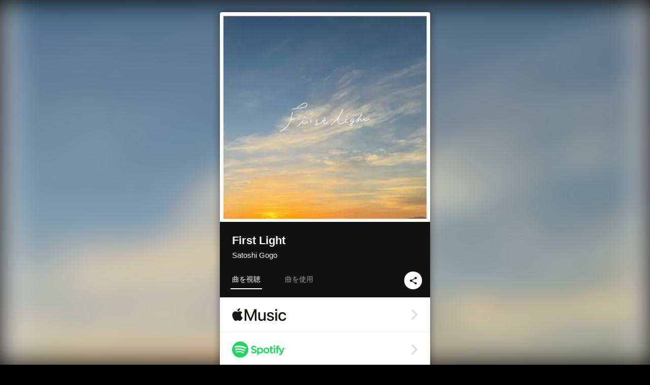

--- FILE ---
content_type: text/html; charset=UTF-8
request_url: https://linkco.re/yge4UcCq?lang=ja
body_size: 10916
content:
<!doctype html><html lang=ja prefix="og: http://ogp.me/ns#"><head><meta charset=utf-8><meta name=keywords content="Satoshi Gogo,サトシゴゴ,iTunes,Amazon Music,Spotify,ダウンロード"><meta name=description content="音楽配信サービスで Satoshi Gogo（サトシゴゴ）のFirst Lightを聴く。 トラックリスト: First Light"><meta name=thumbnail content="https://tcj-image-production.s3.ap-northeast-1.amazonaws.com/u11497/r852396/ite852396.jpg?X-Amz-Algorithm=AWS4-HMAC-SHA256&amp;X-Amz-Credential=AKIAJV4VIS2VN3X4CBGA%2F20260118%2Fap-northeast-1%2Fs3%2Faws4_request&amp;X-Amz-Date=20260118T134819Z&amp;X-Amz-Expires=86400&amp;X-Amz-SignedHeaders=host&amp;X-Amz-Signature=a4a7242e9376566a5829d5d12d525db6a993b18ce6c44e28160ad75689ef170b"><meta name=viewport content="width=device-width"><meta name=format-detection content="telephone=no"><meta property="og:title" content="First Light by Satoshi Gogo"><meta property="og:type" content="music.album"><meta property="og:url" content="https://linkco.re/yge4UcCq"><meta property="og:image" content="https://www.tunecore.co.jp/s3pna/tcj-image-production/u11497/r852396/itd852396.jpg"><meta property="og:site_name" content="TuneCore Japan"><meta property="og:description" content="シングル • 2021年 • 1曲 • 4分"><meta property="og:locale" content="ja_JP"><meta property="og:locale:alternate" content="en_US"><meta property="music:musician" content="https://linkco.re/yge4UcCq"><meta property="music:release_date" content="2021-12-15"><meta property="music:song" content="First Light"><meta property="music:song:track" content="1"><meta property="fb:app_id" content="355055424548858"><meta name=twitter:card content="summary_large_image"><meta name=twitter:url content="https://linkco.re/yge4UcCq"><meta name=twitter:title content="First Light by Satoshi Gogo"><meta name=twitter:image content="https://www.tunecore.co.jp/s3pna/tcj-image-production/u11497/r852396/itd852396.jpg"><meta name=twitter:description content="シングル • 2021年 • 1曲 • 4分"><link rel="shortcut icon" href=/favicon.ico><link href=/static/v904347608/css/googleapi_fonts_Montserrat700.css rel=stylesheet><link href="https://fonts.googleapis.com/css?family=Roboto" rel=stylesheet><title>First Light by Satoshi Gogo | TuneCore Japan</title>
<link rel=stylesheet href=/static/v904347608/css/bootstrap.min.css><link rel=stylesheet href=/static/v904347608/css/font-awesome-min.css><link rel=stylesheet href=/static/v904347608/css/linkcore.css><link rel=stylesheet href=/static/v904347608/css/toastr.css><link rel=canonical href="https://linkco.re/yge4UcCq?lang=ja"><link rel=amphtml href=https://linkco.re/amp/yge4UcCq><link rel=alternate hreflang=x-default href=https://linkco.re/yge4UcCq><link rel=alternate hreflang=ja href="https://linkco.re/yge4UcCq?lang=ja"><link rel=alternate hreflang=en href="https://linkco.re/yge4UcCq?lang=en"><script>
    (function(e,t,n,s,o){e[s]=e[s]||[],e[s].push({"gtm.start":(new Date).getTime(),event:"gtm.js"});var a=t.getElementsByTagName(n)[0],i=t.createElement(n),r=s!="dataLayer"?"&l="+s:"";i.async=!0,i.src="https://www.googletagmanager.com/gtm.js?id="+o+r,a.parentNode.insertBefore(i,a)})(window,document,"script","dataLayer","GTM-T66DDXK")
  </script><script src=/static/v904347608/js/jquery-1.11.3.min.js></script><script src=/static/v904347608/js/bootstrap.min.js></script><script src=/static/v904347608/js/jplayer/jquery.jplayer.js></script><script src=/static/v904347608/js/jplayer_artist.js></script><script src=/static/v904347608/js/toastr.min.js></script><script src=/static/v904347608/js/lazysizes.min.js></script><script src=/static/v904347608/clipboard.js/clipboard.min.js></script></head><body><noscript><iframe src="https://www.googletagmanager.com/ns.html?id=GTM-T66DDXK" height=0 width=0 style=display:none;visibility:hidden></iframe></noscript><script async src=//pagead2.googlesyndication.com/pagead/js/adsbygoogle.js></script><script>
  (adsbygoogle=window.adsbygoogle||[]).push({google_ad_client:"ca-pub-8251852406063252",enable_page_level_ads:!0})
</script><div id=container><div class=single-release><section class="single-release-detail single_detail r852396_detail"><div class="release-bg-cover hidden-xs"><picture><source media="(min-width: 300px)" srcset="https://tcj-image-production.s3.ap-northeast-1.amazonaws.com/u11497/r852396/itew852396.webp?X-Amz-Algorithm=AWS4-HMAC-SHA256&amp;X-Amz-Credential=AKIAJV4VIS2VN3X4CBGA%2F20260118%2Fap-northeast-1%2Fs3%2Faws4_request&amp;X-Amz-Date=20260118T134819Z&amp;X-Amz-Expires=86400&amp;X-Amz-SignedHeaders=host&amp;X-Amz-Signature=ecce76854d82b608b7493178a65c62c1936a8197ec7ff227a42b2c72f061f836 1x, https://tcj-image-production.s3.ap-northeast-1.amazonaws.com/u11497/r852396/itdw852396.webp?X-Amz-Algorithm=AWS4-HMAC-SHA256&amp;X-Amz-Credential=AKIAJV4VIS2VN3X4CBGA%2F20260118%2Fap-northeast-1%2Fs3%2Faws4_request&amp;X-Amz-Date=20260118T134819Z&amp;X-Amz-Expires=86400&amp;X-Amz-SignedHeaders=host&amp;X-Amz-Signature=6fcb7241b4d92b9fdfb48dba6737d5809cce9c53ddf09230051ffc25ad23db85 2x" type=image/webp><source media="(min-width: 300px)" srcset="https://tcj-image-production.s3.ap-northeast-1.amazonaws.com/u11497/r852396/ite852396.jpg?X-Amz-Algorithm=AWS4-HMAC-SHA256&amp;X-Amz-Credential=AKIAJV4VIS2VN3X4CBGA%2F20260118%2Fap-northeast-1%2Fs3%2Faws4_request&amp;X-Amz-Date=20260118T134819Z&amp;X-Amz-Expires=86400&amp;X-Amz-SignedHeaders=host&amp;X-Amz-Signature=a4a7242e9376566a5829d5d12d525db6a993b18ce6c44e28160ad75689ef170b 1x, https://tcj-image-production.s3.ap-northeast-1.amazonaws.com/u11497/r852396/itd852396.jpg?X-Amz-Algorithm=AWS4-HMAC-SHA256&amp;X-Amz-Credential=AKIAJV4VIS2VN3X4CBGA%2F20260118%2Fap-northeast-1%2Fs3%2Faws4_request&amp;X-Amz-Date=20260118T134819Z&amp;X-Amz-Expires=86400&amp;X-Amz-SignedHeaders=host&amp;X-Amz-Signature=3f5a8b1ed1b0c6823d79ed9d62fba4bb188cd38735e51e8457d6c6179b240694 2x" type=image/jpeg><img src="https://tcj-image-production.s3.ap-northeast-1.amazonaws.com/u11497/r852396/ite852396.jpg?X-Amz-Algorithm=AWS4-HMAC-SHA256&amp;X-Amz-Credential=AKIAJV4VIS2VN3X4CBGA%2F20260118%2Fap-northeast-1%2Fs3%2Faws4_request&amp;X-Amz-Date=20260118T134819Z&amp;X-Amz-Expires=86400&amp;X-Amz-SignedHeaders=host&amp;X-Amz-Signature=a4a7242e9376566a5829d5d12d525db6a993b18ce6c44e28160ad75689ef170b" alt="First Lightのジャケット写真"></picture></div><div class=centering><div class='listening clearfix' id=r852396_detail><div class=cover><div class=artwork><picture><source media="(min-width: 300px)" srcset="https://tcj-image-production.s3.ap-northeast-1.amazonaws.com/u11497/r852396/itew852396.webp?X-Amz-Algorithm=AWS4-HMAC-SHA256&amp;X-Amz-Credential=AKIAJV4VIS2VN3X4CBGA%2F20260118%2Fap-northeast-1%2Fs3%2Faws4_request&amp;X-Amz-Date=20260118T134819Z&amp;X-Amz-Expires=86400&amp;X-Amz-SignedHeaders=host&amp;X-Amz-Signature=ecce76854d82b608b7493178a65c62c1936a8197ec7ff227a42b2c72f061f836 1x, https://tcj-image-production.s3.ap-northeast-1.amazonaws.com/u11497/r852396/itdw852396.webp?X-Amz-Algorithm=AWS4-HMAC-SHA256&amp;X-Amz-Credential=AKIAJV4VIS2VN3X4CBGA%2F20260118%2Fap-northeast-1%2Fs3%2Faws4_request&amp;X-Amz-Date=20260118T134819Z&amp;X-Amz-Expires=86400&amp;X-Amz-SignedHeaders=host&amp;X-Amz-Signature=6fcb7241b4d92b9fdfb48dba6737d5809cce9c53ddf09230051ffc25ad23db85 2x" type=image/webp><source media="(min-width: 300px)" srcset="https://tcj-image-production.s3.ap-northeast-1.amazonaws.com/u11497/r852396/ite852396.jpg?X-Amz-Algorithm=AWS4-HMAC-SHA256&amp;X-Amz-Credential=AKIAJV4VIS2VN3X4CBGA%2F20260118%2Fap-northeast-1%2Fs3%2Faws4_request&amp;X-Amz-Date=20260118T134819Z&amp;X-Amz-Expires=86400&amp;X-Amz-SignedHeaders=host&amp;X-Amz-Signature=a4a7242e9376566a5829d5d12d525db6a993b18ce6c44e28160ad75689ef170b 1x, https://tcj-image-production.s3.ap-northeast-1.amazonaws.com/u11497/r852396/itd852396.jpg?X-Amz-Algorithm=AWS4-HMAC-SHA256&amp;X-Amz-Credential=AKIAJV4VIS2VN3X4CBGA%2F20260118%2Fap-northeast-1%2Fs3%2Faws4_request&amp;X-Amz-Date=20260118T134819Z&amp;X-Amz-Expires=86400&amp;X-Amz-SignedHeaders=host&amp;X-Amz-Signature=3f5a8b1ed1b0c6823d79ed9d62fba4bb188cd38735e51e8457d6c6179b240694 2x" type=image/jpeg><img src="https://tcj-image-production.s3.ap-northeast-1.amazonaws.com/u11497/r852396/ite852396.jpg?X-Amz-Algorithm=AWS4-HMAC-SHA256&amp;X-Amz-Credential=AKIAJV4VIS2VN3X4CBGA%2F20260118%2Fap-northeast-1%2Fs3%2Faws4_request&amp;X-Amz-Date=20260118T134819Z&amp;X-Amz-Expires=86400&amp;X-Amz-SignedHeaders=host&amp;X-Amz-Signature=a4a7242e9376566a5829d5d12d525db6a993b18ce6c44e28160ad75689ef170b" alt="First Lightのジャケット写真" height=400 width=400></picture></div><div class=title><div class=release_title><h1 title="First Light">First Light</h1></div><div class=artist_name><h2 class=name><a href=https://www.tunecore.co.jp/artists/SatoshiGogo aria-label='Satoshi Gogo' title='Satoshi Gogo' class=text-link>Satoshi Gogo</a></h2></div></div><div class=tab_wrap><input id=tab_listen type=radio name=tab class=tab_switch checked onclick="setParams('listen')">
<label class=tab_label for=tab_listen>曲を視聴</label><div class=tab_content><div class=release_stores><div class=info><input id=store_more_check type=checkbox><ul class=store_icon><li data-store=2605><a href=https://www.tunecore.co.jp/to/apple_music/852396 id=store_id_2605 title="Apple Musicで聴く" data-store=2605><span class=store><picture><img class="mb5 lazyload" alt="Apple Musicで聴く" width=107 height=40 data-sizes=auto data-src=/static/v904347608/images/stores/apple_music.1x.png data-srcset="/static/v904347608/images/stores/apple_music.1x.png 1x, /static/v904347608/images/stores/apple_music.2x.png 2x, /static/v904347608/images/stores/apple_music.3x.png 3x" alt="Apple Musicで聴く"><noscript><img class=mb5 alt="Apple Musicで聴く" width=107 height=40 src=/static/v904347608/images/stores/apple_music.1x.png srcset="/static/v904347608/images/stores/apple_music.1x.png 1x, /static/v904347608/images/stores/apple_music.2x.png 2x, /static/v904347608/images/stores/apple_music.3x.png 3x" alt="Apple Musicで聴く"></noscript></picture><img src=/static/v904347608/images/arrow_right.svg alt></span></a><li data-store=305><a href=https://www.tunecore.co.jp/to/spotify/852396 id=store_id_305 title=Spotifyで聴く data-store=305><span class=store><picture><img class="mb5 lazyload" alt=Spotifyで聴く width=107 height=40 data-sizes=auto data-src=/static/v904347608/images/stores/spotify.1x.png data-srcset="/static/v904347608/images/stores/spotify.1x.png 1x, /static/v904347608/images/stores/spotify.2x.png 2x, /static/v904347608/images/stores/spotify.3x.png 3x" alt=Spotifyで聴く><noscript><img class=mb5 alt=Spotifyで聴く width=107 height=40 src=/static/v904347608/images/stores/spotify.1x.png srcset="/static/v904347608/images/stores/spotify.1x.png 1x, /static/v904347608/images/stores/spotify.2x.png 2x, /static/v904347608/images/stores/spotify.3x.png 3x" alt=Spotifyで聴く></noscript></picture><img src=/static/v904347608/images/arrow_right.svg alt></span></a><li data-store=2105><a href=https://www.tunecore.co.jp/to/youtube_music_key/852396 id=store_id_2105 title="YouTube Musicで聴く" data-store=2105><span class=store><picture><img class="mb5 lazyload" alt="YouTube Musicで聴く" width=107 height=40 data-sizes=auto data-src=/static/v904347608/images/stores/youtube_music_key.1x.png data-srcset="/static/v904347608/images/stores/youtube_music_key.1x.png 1x, /static/v904347608/images/stores/youtube_music_key.2x.png 2x, /static/v904347608/images/stores/youtube_music_key.3x.png 3x" alt="YouTube Musicで聴く"><noscript><img class=mb5 alt="YouTube Musicで聴く" width=107 height=40 src=/static/v904347608/images/stores/youtube_music_key.1x.png srcset="/static/v904347608/images/stores/youtube_music_key.1x.png 1x, /static/v904347608/images/stores/youtube_music_key.2x.png 2x, /static/v904347608/images/stores/youtube_music_key.3x.png 3x" alt="YouTube Musicで聴く"></noscript></picture><img src=/static/v904347608/images/arrow_right.svg alt></span></a><li data-store=2501><a href=https://www.tunecore.co.jp/to/line/852396 id=store_id_2501 title="LINE MUSICで聴く" data-store=2501><span class=store><picture><img class="mb5 lazyload" alt="LINE MUSICで聴く" width=107 height=40 data-sizes=auto data-src=/static/v904347608/images/stores/line.1x.png data-srcset="/static/v904347608/images/stores/line.1x.png 1x, /static/v904347608/images/stores/line.2x.png 2x, /static/v904347608/images/stores/line.3x.png 3x" alt="LINE MUSICで聴く"><noscript><img class=mb5 alt="LINE MUSICで聴く" width=107 height=40 src=/static/v904347608/images/stores/line.1x.png srcset="/static/v904347608/images/stores/line.1x.png 1x, /static/v904347608/images/stores/line.2x.png 2x, /static/v904347608/images/stores/line.3x.png 3x" alt="LINE MUSICで聴く"></noscript></picture><img src=/static/v904347608/images/arrow_right.svg alt></span></a><li data-store=3705><a href=https://www.tunecore.co.jp/to/amazon_music_unlimited/852396 id=store_id_3705 title="Amazon Music Unlimitedで聴く" data-store=3705><span class=store><picture><img class="mb5 lazyload" alt="Amazon Music Unlimitedで聴く" width=107 height=40 data-sizes=auto data-src=/static/v904347608/images/stores/amazon_music_unlimited.1x.png data-srcset="/static/v904347608/images/stores/amazon_music_unlimited.1x.png 1x, /static/v904347608/images/stores/amazon_music_unlimited.2x.png 2x, /static/v904347608/images/stores/amazon_music_unlimited.3x.png 3x" alt="Amazon Music Unlimitedで聴く"><noscript><img class=mb5 alt="Amazon Music Unlimitedで聴く" width=107 height=40 src=/static/v904347608/images/stores/amazon_music_unlimited.1x.png srcset="/static/v904347608/images/stores/amazon_music_unlimited.1x.png 1x, /static/v904347608/images/stores/amazon_music_unlimited.2x.png 2x, /static/v904347608/images/stores/amazon_music_unlimited.3x.png 3x" alt="Amazon Music Unlimitedで聴く"></noscript></picture><img src=/static/v904347608/images/arrow_right.svg alt></span></a><li data-store=2701><a href=https://www.tunecore.co.jp/to/awa/852396 id=store_id_2701 title=AWAで聴く data-store=2701><span class=store><picture><img class="mb5 lazyload" alt=AWAで聴く width=107 height=40 data-sizes=auto data-src=/static/v904347608/images/stores/awa.1x.png data-srcset="/static/v904347608/images/stores/awa.1x.png 1x, /static/v904347608/images/stores/awa.2x.png 2x, /static/v904347608/images/stores/awa.3x.png 3x" alt=AWAで聴く><noscript><img class=mb5 alt=AWAで聴く width=107 height=40 src=/static/v904347608/images/stores/awa.1x.png srcset="/static/v904347608/images/stores/awa.1x.png 1x, /static/v904347608/images/stores/awa.2x.png 2x, /static/v904347608/images/stores/awa.3x.png 3x" alt=AWAで聴く></noscript></picture><img src=/static/v904347608/images/arrow_right.svg alt></span></a><li data-store=105><a href=https://www.tunecore.co.jp/to/itunes/852396 id=store_id_105 title=iTunesで購入する data-store=105><span class=store><picture><img class="mb5 lazyload" alt=iTunesで購入する width=107 height=40 data-sizes=auto data-src=/static/v904347608/images/stores/itunes.1x.png data-srcset="/static/v904347608/images/stores/itunes.1x.png 1x, /static/v904347608/images/stores/itunes.2x.png 2x, /static/v904347608/images/stores/itunes.3x.png 3x" alt=iTunesで購入する><noscript><img class=mb5 alt=iTunesで購入する width=107 height=40 src=/static/v904347608/images/stores/itunes.1x.png srcset="/static/v904347608/images/stores/itunes.1x.png 1x, /static/v904347608/images/stores/itunes.2x.png 2x, /static/v904347608/images/stores/itunes.3x.png 3x" alt=iTunesで購入する></noscript></picture><img src=/static/v904347608/images/arrow_right.svg alt></span></a><li data-store=3605><a href=https://www.tunecore.co.jp/to/amazon_music/852396 id=store_id_3605 title="Amazon Musicで購入する" data-store=3605><span class=store><picture><img class="mb5 lazyload" alt="Amazon Musicで購入する" width=107 height=40 data-sizes=auto data-src=/static/v904347608/images/stores/amazon_music.1x.png data-srcset="/static/v904347608/images/stores/amazon_music.1x.png 1x, /static/v904347608/images/stores/amazon_music.2x.png 2x, /static/v904347608/images/stores/amazon_music.3x.png 3x" alt="Amazon Musicで購入する"><noscript><img class=mb5 alt="Amazon Musicで購入する" width=107 height=40 src=/static/v904347608/images/stores/amazon_music.1x.png srcset="/static/v904347608/images/stores/amazon_music.1x.png 1x, /static/v904347608/images/stores/amazon_music.2x.png 2x, /static/v904347608/images/stores/amazon_music.3x.png 3x" alt="Amazon Musicで購入する"></noscript></picture><img src=/static/v904347608/images/arrow_right.svg alt></span></a><li data-store=401><a href=https://www.tunecore.co.jp/to/recochoku401/852396 id=store_id_401 title=recochokuで購入する data-store=401><span class=store><picture><img class="mb5 lazyload" alt=recochokuで購入する width=107 height=40 data-sizes=auto data-src=/static/v904347608/images/stores/recochoku_recochoku.1x.png data-srcset="/static/v904347608/images/stores/recochoku_recochoku.1x.png 1x, /static/v904347608/images/stores/recochoku_recochoku.2x.png 2x, /static/v904347608/images/stores/recochoku_recochoku.3x.png 3x" alt=recochokuで購入する><noscript><img class=mb5 alt=recochokuで購入する width=107 height=40 src=/static/v904347608/images/stores/recochoku_recochoku.1x.png srcset="/static/v904347608/images/stores/recochoku_recochoku.1x.png 1x, /static/v904347608/images/stores/recochoku_recochoku.2x.png 2x, /static/v904347608/images/stores/recochoku_recochoku.3x.png 3x" alt=recochokuで購入する></noscript></picture><img src=/static/v904347608/images/arrow_right.svg alt></span></a><li data-store=1701><a href=https://www.tunecore.co.jp/to/mora1701/852396 id=store_id_1701 title=moraで購入する data-store=1701><span class=store><picture><img class="mb5 lazyload" alt=moraで購入する width=107 height=40 data-sizes=auto data-src=/static/v904347608/images/stores/moratouch.1x.png data-srcset="/static/v904347608/images/stores/moratouch.1x.png 1x, /static/v904347608/images/stores/moratouch.2x.png 2x, /static/v904347608/images/stores/moratouch.3x.png 3x" alt=moraで購入する><noscript><img class=mb5 alt=moraで購入する width=107 height=40 src=/static/v904347608/images/stores/moratouch.1x.png srcset="/static/v904347608/images/stores/moratouch.1x.png 1x, /static/v904347608/images/stores/moratouch.2x.png 2x, /static/v904347608/images/stores/moratouch.3x.png 3x" alt=moraで購入する></noscript></picture><img src=/static/v904347608/images/arrow_right.svg alt></span></a><li data-store=3005 class=toggle_store_icon><a href=https://www.tunecore.co.jp/to/amazon_prime_music/852396 id=store_id_3005 title="Prime Musicで聴く" data-store=3005><span class=store><picture><img class="mb5 lazyload" alt="Prime Musicで聴く" width=107 height=40 data-sizes=auto data-src=/static/v904347608/images/stores/amazon_prime_music.1x.png data-srcset="/static/v904347608/images/stores/amazon_prime_music.1x.png 1x, /static/v904347608/images/stores/amazon_prime_music.2x.png 2x, /static/v904347608/images/stores/amazon_prime_music.3x.png 3x" alt="Prime Musicで聴く"><noscript><img class=mb5 alt="Prime Musicで聴く" width=107 height=40 src=/static/v904347608/images/stores/amazon_prime_music.1x.png srcset="/static/v904347608/images/stores/amazon_prime_music.1x.png 1x, /static/v904347608/images/stores/amazon_prime_music.2x.png 2x, /static/v904347608/images/stores/amazon_prime_music.3x.png 3x" alt="Prime Musicで聴く"></noscript></picture><img src=/static/v904347608/images/arrow_right.svg alt></span></a><li data-store=4705 class=toggle_store_icon><a href=https://www.tunecore.co.jp/to/amazon_music_free/852396 id=store_id_4705 title="Amazon Music Freeで聴く" data-store=4705><span class=store><picture><img class="mb5 lazyload" alt="Amazon Music Freeで聴く" width=107 height=40 data-sizes=auto data-src=/static/v904347608/images/stores/amazon_music_free.1x.png data-srcset="/static/v904347608/images/stores/amazon_music_free.1x.png 1x, /static/v904347608/images/stores/amazon_music_free.2x.png 2x, /static/v904347608/images/stores/amazon_music_free.3x.png 3x" alt="Amazon Music Freeで聴く"><noscript><img class=mb5 alt="Amazon Music Freeで聴く" width=107 height=40 src=/static/v904347608/images/stores/amazon_music_free.1x.png srcset="/static/v904347608/images/stores/amazon_music_free.1x.png 1x, /static/v904347608/images/stores/amazon_music_free.2x.png 2x, /static/v904347608/images/stores/amazon_music_free.3x.png 3x" alt="Amazon Music Freeで聴く"></noscript></picture><img src=/static/v904347608/images/arrow_right.svg alt></span></a><li data-store=3805 class=toggle_store_icon><a href=https://www.tunecore.co.jp/to/deezer/852396 id=store_id_3805 title=Deezerで聴く data-store=3805><span class=store><picture><img class="mb5 lazyload" alt=Deezerで聴く width=107 height=40 data-sizes=auto data-src=/static/v904347608/images/stores/deezer.1x.png data-srcset="/static/v904347608/images/stores/deezer.1x.png 1x, /static/v904347608/images/stores/deezer.2x.png 2x, /static/v904347608/images/stores/deezer.3x.png 3x" alt=Deezerで聴く><noscript><img class=mb5 alt=Deezerで聴く width=107 height=40 src=/static/v904347608/images/stores/deezer.1x.png srcset="/static/v904347608/images/stores/deezer.1x.png 1x, /static/v904347608/images/stores/deezer.2x.png 2x, /static/v904347608/images/stores/deezer.3x.png 3x" alt=Deezerで聴く></noscript></picture><img src=/static/v904347608/images/arrow_right.svg alt></span></a><li data-store=1105 class=toggle_store_icon><a href=https://www.tunecore.co.jp/to/kkbox/852396 id=store_id_1105 title=KKBOXで聴く data-store=1105><span class=store><picture><img class="mb5 lazyload" alt=KKBOXで聴く width=107 height=40 data-sizes=auto data-src=/static/v904347608/images/stores/kkbox.1x.png data-srcset="/static/v904347608/images/stores/kkbox.1x.png 1x, /static/v904347608/images/stores/kkbox.2x.png 2x, /static/v904347608/images/stores/kkbox.3x.png 3x" alt=KKBOXで聴く><noscript><img class=mb5 alt=KKBOXで聴く width=107 height=40 src=/static/v904347608/images/stores/kkbox.1x.png srcset="/static/v904347608/images/stores/kkbox.1x.png 1x, /static/v904347608/images/stores/kkbox.2x.png 2x, /static/v904347608/images/stores/kkbox.3x.png 3x" alt=KKBOXで聴く></noscript></picture><img src=/static/v904347608/images/arrow_right.svg alt></span></a><li data-store=404 class=toggle_store_icon><a href=https://www.tunecore.co.jp/to/recochoku404/852396 id=store_id_404 title="dヒッツ powered by レコチョクで聴く" data-store=404><span class=store><picture><img class="mb5 lazyload" alt="dヒッツ powered by レコチョクで聴く" width=107 height=40 data-sizes=auto data-src=/static/v904347608/images/stores/recochoku_dhits.1x.png data-srcset="/static/v904347608/images/stores/recochoku_dhits.1x.png 1x, /static/v904347608/images/stores/recochoku_dhits.2x.png 2x, /static/v904347608/images/stores/recochoku_dhits.3x.png 3x" alt="dヒッツ powered by レコチョクで聴く"><noscript><img class=mb5 alt="dヒッツ powered by レコチョクで聴く" width=107 height=40 src=/static/v904347608/images/stores/recochoku_dhits.1x.png srcset="/static/v904347608/images/stores/recochoku_dhits.1x.png 1x, /static/v904347608/images/stores/recochoku_dhits.2x.png 2x, /static/v904347608/images/stores/recochoku_dhits.3x.png 3x" alt="dヒッツ powered by レコチョクで聴く"></noscript></picture><img src=/static/v904347608/images/arrow_right.svg alt></span></a><li data-store=402 class=toggle_store_icon><a href=https://www.tunecore.co.jp/to/recochoku402/852396 id=store_id_402 title="dミュージック powered by レコチョクで購入する" data-store=402><span class=store><picture><img class="mb5 lazyload" alt="dミュージック powered by レコチョクで購入する" width=107 height=40 data-sizes=auto data-src=/static/v904347608/images/stores/recochoku_dmusic.1x.png data-srcset="/static/v904347608/images/stores/recochoku_dmusic.1x.png 1x, /static/v904347608/images/stores/recochoku_dmusic.2x.png 2x, /static/v904347608/images/stores/recochoku_dmusic.3x.png 3x" alt="dミュージック powered by レコチョクで購入する"><noscript><img class=mb5 alt="dミュージック powered by レコチョクで購入する" width=107 height=40 src=/static/v904347608/images/stores/recochoku_dmusic.1x.png srcset="/static/v904347608/images/stores/recochoku_dmusic.1x.png 1x, /static/v904347608/images/stores/recochoku_dmusic.2x.png 2x, /static/v904347608/images/stores/recochoku_dmusic.3x.png 3x" alt="dミュージック powered by レコチョクで購入する"></noscript></picture><img src=/static/v904347608/images/arrow_right.svg alt></span></a><li data-store=403 class=toggle_store_icon><a href=https://www.tunecore.co.jp/to/recochoku403/852396 id=store_id_403 title="Music Store powered by レコチョクで購入する" data-store=403><span class=store><picture><img class="mb5 lazyload" alt="Music Store powered by レコチョクで購入する" width=107 height=40 data-sizes=auto data-src=/static/v904347608/images/stores/recochoku_lismo_store.1x.png data-srcset="/static/v904347608/images/stores/recochoku_lismo_store.1x.png 1x, /static/v904347608/images/stores/recochoku_lismo_store.2x.png 2x, /static/v904347608/images/stores/recochoku_lismo_store.3x.png 3x" alt="Music Store powered by レコチョクで購入する"><noscript><img class=mb5 alt="Music Store powered by レコチョクで購入する" width=107 height=40 src=/static/v904347608/images/stores/recochoku_lismo_store.1x.png srcset="/static/v904347608/images/stores/recochoku_lismo_store.1x.png 1x, /static/v904347608/images/stores/recochoku_lismo_store.2x.png 2x, /static/v904347608/images/stores/recochoku_lismo_store.3x.png 3x" alt="Music Store powered by レコチョクで購入する"></noscript></picture><img src=/static/v904347608/images/arrow_right.svg alt></span></a><li data-store=1801 class=toggle_store_icon><a href="https://music-book.jp/Search?Keyword=Satoshi%20Gogo%20First%20Light" id=store_id_1801 title="music.jp STOREで購入する" data-store=1801><span class=store><picture><img class="mb5 lazyload" alt="music.jp STOREで購入する" width=107 height=40 data-sizes=auto data-src=/static/v904347608/images/stores/musicjp_store.1x.png data-srcset="/static/v904347608/images/stores/musicjp_store.1x.png 1x, /static/v904347608/images/stores/musicjp_store.2x.png 2x, /static/v904347608/images/stores/musicjp_store.3x.png 3x" alt="music.jp STOREで購入する"><noscript><img class=mb5 alt="music.jp STOREで購入する" width=107 height=40 src=/static/v904347608/images/stores/musicjp_store.1x.png srcset="/static/v904347608/images/stores/musicjp_store.1x.png 1x, /static/v904347608/images/stores/musicjp_store.2x.png 2x, /static/v904347608/images/stores/musicjp_store.3x.png 3x" alt="music.jp STOREで購入する"></noscript></picture><img src=/static/v904347608/images/arrow_right.svg alt></span></a><li data-store=2401 class=toggle_store_icon><a href=https://pc.dwango.jp/searches/artist/Satoshi%20Gogo%20First%20Light id=store_id_2401 title=ドワンゴジェイピーで購入する data-store=2401><span class=store><picture><img class="mb5 lazyload" alt=ドワンゴジェイピーで購入する width=107 height=40 data-sizes=auto data-src=/static/v904347608/images/stores/dwango.1x.png data-srcset="/static/v904347608/images/stores/dwango.1x.png 1x, /static/v904347608/images/stores/dwango.2x.png 2x, /static/v904347608/images/stores/dwango.3x.png 3x" alt=ドワンゴジェイピーで購入する><noscript><img class=mb5 alt=ドワンゴジェイピーで購入する width=107 height=40 src=/static/v904347608/images/stores/dwango.1x.png srcset="/static/v904347608/images/stores/dwango.1x.png 1x, /static/v904347608/images/stores/dwango.2x.png 2x, /static/v904347608/images/stores/dwango.3x.png 3x" alt=ドワンゴジェイピーで購入する></noscript></picture><img src=/static/v904347608/images/arrow_right.svg alt></span></a><li data-store=2402 class=toggle_store_icon><a href=https://pc.animelo.jp/search/artist/Satoshi%20Gogo%20First%20Light id=store_id_2402 title="animelo mixで購入する" data-store=2402><span class=store><picture><img class="mb5 lazyload" alt="animelo mixで購入する" width=107 height=40 data-sizes=auto data-src=/static/v904347608/images/stores/animelo_mix.1x.png data-srcset="/static/v904347608/images/stores/animelo_mix.1x.png 1x, /static/v904347608/images/stores/animelo_mix.2x.png 2x, /static/v904347608/images/stores/animelo_mix.3x.png 3x" alt="animelo mixで購入する"><noscript><img class=mb5 alt="animelo mixで購入する" width=107 height=40 src=/static/v904347608/images/stores/animelo_mix.1x.png srcset="/static/v904347608/images/stores/animelo_mix.1x.png 1x, /static/v904347608/images/stores/animelo_mix.2x.png 2x, /static/v904347608/images/stores/animelo_mix.3x.png 3x" alt="animelo mixで購入する"></noscript></picture><img src=/static/v904347608/images/arrow_right.svg alt></span></a><li data-store=2403 class=toggle_store_icon><a href=https://pc.dwango.jp/searches/artist/Satoshi%20Gogo%20First%20Light id=store_id_2403 title="K-POP Lifeで購入する" data-store=2403><span class=store><picture><img class="mb5 lazyload" alt="K-POP Lifeで購入する" width=107 height=40 data-sizes=auto data-src=/static/v904347608/images/stores/kpop_life.1x.png data-srcset="/static/v904347608/images/stores/kpop_life.1x.png 1x, /static/v904347608/images/stores/kpop_life.2x.png 2x, /static/v904347608/images/stores/kpop_life.3x.png 3x" alt="K-POP Lifeで購入する"><noscript><img class=mb5 alt="K-POP Lifeで購入する" width=107 height=40 src=/static/v904347608/images/stores/kpop_life.1x.png srcset="/static/v904347608/images/stores/kpop_life.1x.png 1x, /static/v904347608/images/stores/kpop_life.2x.png 2x, /static/v904347608/images/stores/kpop_life.3x.png 3x" alt="K-POP Lifeで購入する"></noscript></picture><img src=/static/v904347608/images/arrow_right.svg alt></span></a><li data-store=2404 class=toggle_store_icon><a href=https://pc.dwango.jp/searches/artist/Satoshi%20Gogo%20First%20Light id=store_id_2404 title="ビルボード公式(Billboard x dwango)で購入する" data-store=2404><span class=store><picture><img class="mb5 lazyload" alt="ビルボード公式(Billboard x dwango)で購入する" width=107 height=40 data-sizes=auto data-src=/static/v904347608/images/stores/billboard.1x.png data-srcset="/static/v904347608/images/stores/billboard.1x.png 1x, /static/v904347608/images/stores/billboard.2x.png 2x, /static/v904347608/images/stores/billboard.3x.png 3x" alt="ビルボード公式(Billboard x dwango)で購入する"><noscript><img class=mb5 alt="ビルボード公式(Billboard x dwango)で購入する" width=107 height=40 src=/static/v904347608/images/stores/billboard.1x.png srcset="/static/v904347608/images/stores/billboard.1x.png 1x, /static/v904347608/images/stores/billboard.2x.png 2x, /static/v904347608/images/stores/billboard.3x.png 3x" alt="ビルボード公式(Billboard x dwango)で購入する"></noscript></picture><img src=/static/v904347608/images/arrow_right.svg alt></span></a><li data-store=3301 class=toggle_store_icon><a href=https://www.tunecore.co.jp/to/ototoy3301/852396 id=store_id_3301 title=OTOTOYで購入する data-store=3301><span class=store><picture><img class="mb5 lazyload" alt=OTOTOYで購入する width=107 height=40 data-sizes=auto data-src=/static/v904347608/images/stores/ototoy.1x.png data-srcset="/static/v904347608/images/stores/ototoy.1x.png 1x, /static/v904347608/images/stores/ototoy.2x.png 2x, /static/v904347608/images/stores/ototoy.3x.png 3x" alt=OTOTOYで購入する><noscript><img class=mb5 alt=OTOTOYで購入する width=107 height=40 src=/static/v904347608/images/stores/ototoy.1x.png srcset="/static/v904347608/images/stores/ototoy.1x.png 1x, /static/v904347608/images/stores/ototoy.2x.png 2x, /static/v904347608/images/stores/ototoy.3x.png 3x" alt=OTOTOYで購入する></noscript></picture><img src=/static/v904347608/images/arrow_right.svg alt></span></a><li data-store=501 class=toggle_store_icon><a href=https://www.tunecore.co.jp/to/mysound501/852396 id=store_id_501 title=mysoundで購入する data-store=501><span class=store><picture><img class="mb5 lazyload" alt=mysoundで購入する width=107 height=40 data-sizes=auto data-src=/static/v904347608/images/stores/mysound_mysound.1x.png data-srcset="/static/v904347608/images/stores/mysound_mysound.1x.png 1x, /static/v904347608/images/stores/mysound_mysound.2x.png 2x, /static/v904347608/images/stores/mysound_mysound.3x.png 3x" alt=mysoundで購入する><noscript><img class=mb5 alt=mysoundで購入する width=107 height=40 src=/static/v904347608/images/stores/mysound_mysound.1x.png srcset="/static/v904347608/images/stores/mysound_mysound.1x.png 1x, /static/v904347608/images/stores/mysound_mysound.2x.png 2x, /static/v904347608/images/stores/mysound_mysound.3x.png 3x" alt=mysoundで購入する></noscript></picture><img src=/static/v904347608/images/arrow_right.svg alt></span></a><li data-store=801 class=toggle_store_icon><a href=https://www.tunecore.co.jp/to/oricon/852396 id=store_id_801 title=オリミュウストアで購入する data-store=801><span class=store><picture><img class="mb5 lazyload" alt=オリミュウストアで購入する width=107 height=40 data-sizes=auto data-src=/static/v904347608/images/stores/oricon.1x.png data-srcset="/static/v904347608/images/stores/oricon.1x.png 1x, /static/v904347608/images/stores/oricon.2x.png 2x, /static/v904347608/images/stores/oricon.3x.png 3x" alt=オリミュウストアで購入する><noscript><img class=mb5 alt=オリミュウストアで購入する width=107 height=40 src=/static/v904347608/images/stores/oricon.1x.png srcset="/static/v904347608/images/stores/oricon.1x.png 1x, /static/v904347608/images/stores/oricon.2x.png 2x, /static/v904347608/images/stores/oricon.3x.png 3x" alt=オリミュウストアで購入する></noscript></picture><img src=/static/v904347608/images/arrow_right.svg alt></span></a><li data-store=2301 class=toggle_store_icon><a href=https://au.utapass.auone.jp/ id=store_id_2301 title=auスマートパスプレミアムミュージックで聴く data-store=2301><span class=store><picture><img class="mb5 lazyload" alt=auスマートパスプレミアムミュージックで聴く width=107 height=40 data-sizes=auto data-src=/static/v904347608/images/stores/utapass.1x.png data-srcset="/static/v904347608/images/stores/utapass.1x.png 1x, /static/v904347608/images/stores/utapass.2x.png 2x, /static/v904347608/images/stores/utapass.3x.png 3x" alt=auスマートパスプレミアムミュージックで聴く><noscript><img class=mb5 alt=auスマートパスプレミアムミュージックで聴く width=107 height=40 src=/static/v904347608/images/stores/utapass.1x.png srcset="/static/v904347608/images/stores/utapass.1x.png 1x, /static/v904347608/images/stores/utapass.2x.png 2x, /static/v904347608/images/stores/utapass.3x.png 3x" alt=auスマートパスプレミアムミュージックで聴く></noscript></picture><img src=/static/v904347608/images/arrow_right.svg alt></span></a><li data-store=3501 class=toggle_store_icon><a href="https://music.rakuten.co.jp/link/search/result/ALBUM?q=%20First%20Light" id=store_id_3501 title="Rakuten Musicで聴く" data-store=3501><span class=store><picture><img class="mb5 lazyload" alt="Rakuten Musicで聴く" width=107 height=40 data-sizes=auto data-src=/static/v904347608/images/stores/rakuten_music.1x.png data-srcset="/static/v904347608/images/stores/rakuten_music.1x.png 1x, /static/v904347608/images/stores/rakuten_music.2x.png 2x, /static/v904347608/images/stores/rakuten_music.3x.png 3x" alt="Rakuten Musicで聴く"><noscript><img class=mb5 alt="Rakuten Musicで聴く" width=107 height=40 src=/static/v904347608/images/stores/rakuten_music.1x.png srcset="/static/v904347608/images/stores/rakuten_music.1x.png 1x, /static/v904347608/images/stores/rakuten_music.2x.png 2x, /static/v904347608/images/stores/rakuten_music.3x.png 3x" alt="Rakuten Musicで聴く"></noscript></picture><img src=/static/v904347608/images/arrow_right.svg alt></span></a><li data-store=3101 class=toggle_store_icon><a href=http://smart.usen.com/ id=store_id_3101 title=スマホでUSENで聴く data-store=3101><span class=store><picture><img class="mb5 lazyload" alt=スマホでUSENで聴く width=107 height=40 data-sizes=auto data-src=/static/v904347608/images/stores/usen.1x.png data-srcset="/static/v904347608/images/stores/usen.1x.png 1x, /static/v904347608/images/stores/usen.2x.png 2x, /static/v904347608/images/stores/usen.3x.png 3x" alt=スマホでUSENで聴く><noscript><img class=mb5 alt=スマホでUSENで聴く width=107 height=40 src=/static/v904347608/images/stores/usen.1x.png srcset="/static/v904347608/images/stores/usen.1x.png 1x, /static/v904347608/images/stores/usen.2x.png 2x, /static/v904347608/images/stores/usen.3x.png 3x" alt=スマホでUSENで聴く></noscript></picture><img src=/static/v904347608/images/arrow_right.svg alt></span></a><li data-store=413 class=toggle_store_icon><a href=http://otoraku.jp id=store_id_413 title="OTORAKU－ 音・楽－で聴く" data-store=413><span class=store><picture><img class="mb5 lazyload" alt="OTORAKU－ 音・楽－で聴く" width=107 height=40 data-sizes=auto data-src=/static/v904347608/images/stores/recochoku_otoraku.1x.png data-srcset="/static/v904347608/images/stores/recochoku_otoraku.1x.png 1x, /static/v904347608/images/stores/recochoku_otoraku.2x.png 2x, /static/v904347608/images/stores/recochoku_otoraku.3x.png 3x" alt="OTORAKU－ 音・楽－で聴く"><noscript><img class=mb5 alt="OTORAKU－ 音・楽－で聴く" width=107 height=40 src=/static/v904347608/images/stores/recochoku_otoraku.1x.png srcset="/static/v904347608/images/stores/recochoku_otoraku.1x.png 1x, /static/v904347608/images/stores/recochoku_otoraku.2x.png 2x, /static/v904347608/images/stores/recochoku_otoraku.3x.png 3x" alt="OTORAKU－ 音・楽－で聴く"></noscript></picture><img src=/static/v904347608/images/arrow_right.svg alt></span></a><li data-store=5501 class=toggle_store_icon><a href="https://y.qq.com/portal/search.html?t=album&amp;w=Satoshi%20Gogo%20First%20Light" id=store_id_5501 title="QQ Musicで聴く" data-store=5501><span class=store><picture><img class="mb5 lazyload" alt="QQ Musicで聴く" width=107 height=40 data-sizes=auto data-src=/static/v904347608/images/stores/qq_music.1x.png data-srcset="/static/v904347608/images/stores/qq_music.1x.png 1x, /static/v904347608/images/stores/qq_music.2x.png 2x, /static/v904347608/images/stores/qq_music.3x.png 3x" alt="QQ Musicで聴く"><noscript><img class=mb5 alt="QQ Musicで聴く" width=107 height=40 src=/static/v904347608/images/stores/qq_music.1x.png srcset="/static/v904347608/images/stores/qq_music.1x.png 1x, /static/v904347608/images/stores/qq_music.2x.png 2x, /static/v904347608/images/stores/qq_music.3x.png 3x" alt="QQ Musicで聴く"></noscript></picture><img src=/static/v904347608/images/arrow_right.svg alt></span></a><li data-store=5502 class=toggle_store_icon><a href=https://www.kugou.com/ id=store_id_5502 title="Kugou Music で聴く" data-store=5502><span class=store><picture><img class="mb5 lazyload" alt="Kugou Music で聴く" width=107 height=40 data-sizes=auto data-src=/static/v904347608/images/stores/kugou.1x.png data-srcset="/static/v904347608/images/stores/kugou.1x.png 1x, /static/v904347608/images/stores/kugou.2x.png 2x, /static/v904347608/images/stores/kugou.3x.png 3x" alt="Kugou Music で聴く"><noscript><img class=mb5 alt="Kugou Music で聴く" width=107 height=40 src=/static/v904347608/images/stores/kugou.1x.png srcset="/static/v904347608/images/stores/kugou.1x.png 1x, /static/v904347608/images/stores/kugou.2x.png 2x, /static/v904347608/images/stores/kugou.3x.png 3x" alt="Kugou Music で聴く"></noscript></picture><img src=/static/v904347608/images/arrow_right.svg alt></span></a><li data-store=5503 class=toggle_store_icon><a href="https://www.kuwo.cn/search/album?key=Satoshi%20Gogo%20First%20Light" id=store_id_5503 title="Kuwo Music で聴く" data-store=5503><span class=store><picture><img class="mb5 lazyload" alt="Kuwo Music で聴く" width=107 height=40 data-sizes=auto data-src=/static/v904347608/images/stores/kuwo_music.1x.png data-srcset="/static/v904347608/images/stores/kuwo_music.1x.png 1x, /static/v904347608/images/stores/kuwo_music.2x.png 2x, /static/v904347608/images/stores/kuwo_music.3x.png 3x" alt="Kuwo Music で聴く"><noscript><img class=mb5 alt="Kuwo Music で聴く" width=107 height=40 src=/static/v904347608/images/stores/kuwo_music.1x.png srcset="/static/v904347608/images/stores/kuwo_music.1x.png 1x, /static/v904347608/images/stores/kuwo_music.2x.png 2x, /static/v904347608/images/stores/kuwo_music.3x.png 3x" alt="Kuwo Music で聴く"></noscript></picture><img src=/static/v904347608/images/arrow_right.svg alt></span></a><li data-store=5601 class=toggle_store_icon><a href="https://music.163.com/#/search/m/?s=Satoshi%20Gogo%20First%20Light&amp;type=10" id=store_id_5601 title="NetEase で聴く" data-store=5601><span class=store><picture><img class="mb5 lazyload" alt="NetEase で聴く" width=107 height=40 data-sizes=auto data-src=/static/v904347608/images/stores/net_ease.1x.png data-srcset="/static/v904347608/images/stores/net_ease.1x.png 1x, /static/v904347608/images/stores/net_ease.2x.png 2x, /static/v904347608/images/stores/net_ease.3x.png 3x" alt="NetEase で聴く"><noscript><img class=mb5 alt="NetEase で聴く" width=107 height=40 src=/static/v904347608/images/stores/net_ease.1x.png srcset="/static/v904347608/images/stores/net_ease.1x.png 1x, /static/v904347608/images/stores/net_ease.2x.png 2x, /static/v904347608/images/stores/net_ease.3x.png 3x" alt="NetEase で聴く"></noscript></picture><img src=/static/v904347608/images/arrow_right.svg alt></span></a><li data-store=6401 class=toggle_store_icon><a href="https://www.music-flo.com/search/all?keyword=Satoshi%20Gogo%20First%20Light" id=store_id_6401 title="FLO で聴く" data-store=6401><span class=store><picture><img class="mb5 lazyload" alt="FLO で聴く" width=107 height=40 data-sizes=auto data-src=/static/v904347608/images/stores/flo.1x.png data-srcset="/static/v904347608/images/stores/flo.1x.png 1x, /static/v904347608/images/stores/flo.2x.png 2x, /static/v904347608/images/stores/flo.3x.png 3x" alt="FLO で聴く"><noscript><img class=mb5 alt="FLO で聴く" width=107 height=40 src=/static/v904347608/images/stores/flo.1x.png srcset="/static/v904347608/images/stores/flo.1x.png 1x, /static/v904347608/images/stores/flo.2x.png 2x, /static/v904347608/images/stores/flo.3x.png 3x" alt="FLO で聴く"></noscript></picture><img src=/static/v904347608/images/arrow_right.svg alt></span></a><li data-store=4105 class=toggle_store_icon><a href=https://www.tiktok.com id=store_id_4105 title=TikTokで使う data-store=4105><span class=store><picture><img class="mb5 lazyload" alt=TikTokで使う width=107 height=40 data-sizes=auto data-src=/static/v904347608/images/stores/tiktok.1x.png data-srcset="/static/v904347608/images/stores/tiktok.1x.png 1x, /static/v904347608/images/stores/tiktok.2x.png 2x, /static/v904347608/images/stores/tiktok.3x.png 3x" alt=TikTokで使う><noscript><img class=mb5 alt=TikTokで使う width=107 height=40 src=/static/v904347608/images/stores/tiktok.1x.png srcset="/static/v904347608/images/stores/tiktok.1x.png 1x, /static/v904347608/images/stores/tiktok.2x.png 2x, /static/v904347608/images/stores/tiktok.3x.png 3x" alt=TikTokで使う></noscript></picture><img src=/static/v904347608/images/arrow_right.svg alt></span></a></ul><label for=store_more_check class=store_more><div>すべてを表示する
<span><img src=/static/v904347608/images/arrow_down_more.svg alt="See all"></span></div></label></div></div></div><input id=tab_use type=radio name=tab class=tab_switch onclick="setParams('use')">
<label class=tab_label for=tab_use>曲を使用</label><div class=tab_content><ul class=service_icon><li class=youtube_short><a target=_blank href=https://www.youtube.com/source/W8K7SKmxr5w/shorts><span class=store><picture><img class="mb5 lazyload" width=107 height=40 data-sizes=auto data-src=/static/v904347608/images/yt-shorts.1x.png data-srcset="/static/v904347608/images/yt-shorts.1x.png 1x, /static/v904347608/images/yt-shorts.2x.png 2x, /static/v904347608/images/yt-shorts.3x.png 3x" alt="First Lightのジャケット写真"><noscript><img class=mb5 width=107 height=40 src=/static/v904347608/images/yt-shorts.1x.png srcset="/static/v904347608/images/yt-shorts.1x.png 1x, /static/v904347608/images/yt-shorts.2x.png 2x, /static/v904347608/images/yt-shorts.3x.png 3x"></noscript></picture><img src=/static/v904347608/images/arrow_right.svg alt></span></a></ul></div><div class=share_btn><a href=# class=share_icon data-target=#shareModal data-toggle=modal type=button><span><img class=share_svg src=/static/v904347608/images/share_black.svg alt=シェアする></span></a></div></div></div></div><div id=r852396_info class=info_area><div class=trackList_heading><h3>トラックリスト</h3></div><div class=trackList><ul><li><input id=collapse_target_credit-1 type=checkbox>
<label for=collapse_target_credit-1 class=collapse_button_show_credit><div class=trackList_block><div class=trackList_wrap><div class=list_number>1</div><div class=list_song_title><p>First Light<p class=list_song_artistname>Satoshi Gogo</div></div><div class=trackList_wrap><div class=arrow_down><span class=arrow_down_wrapper><img src=/static/v904347608/images/playlist_arrow_down.svg class=rotatable_arrow alt="Open to see more information"></span></div></div></div><div class="trackList_credit trackList_credit--1"><ul><li><h4>作曲者</h4><p>伍々慧</ul></div></label></ul><div class=trackList_attention_container><p class=trackList_attention>※ 試聴は反映までに時間がかかる場合があります。<br>※ 著作権管理事業者等が管理する楽曲は試聴できません。</div></div><div class=description><p class=linerNotes></div><div class=chart_in><input id=chart-playlist-in-check type=checkbox><div class=chart_in_label><a href=#><label for=chart-playlist-in-check><img src=/static/v904347608/images/label_3rd.png>
<span>チャートイン</span></label></a></div><div class=chart_in_detail><div class=chart_in_past><h3>過去ランキング</h3><div class=contents><h4>First Light</h4><span><img width=36 width=36 alt class=ranking_store_icon src=/static/v904347608/images/linkcore_chart_playlist_icon/itunes.svg>
iTunes Store • インストゥルメンタル トップソング • 日本 • 3位 • 2021年12月15日
</span><span><img width=36 width=36 alt class=ranking_store_icon src=/static/v904347608/images/linkcore_chart_playlist_icon/apple_music.svg>
Apple Music • インストゥルメンタル トップソング • モーリシャス • 4位 • 2022年5月31日
</span><span><img width=36 width=36 alt class=ranking_store_icon src=/static/v904347608/images/linkcore_chart_playlist_icon/apple_music.svg>
Apple Music • インストゥルメンタル トップソング • 中国 • 37位 • 2021年12月17日
</span><span><img width=36 width=36 alt class=ranking_store_icon src=/static/v904347608/images/linkcore_chart_playlist_icon/itunes.svg>
iTunes Store • インストゥルメンタル トップソング • アメリカ • 37位 • 2022年1月29日
</span><span><img width=36 width=36 alt class=ranking_store_icon src=/static/v904347608/images/linkcore_chart_playlist_icon/itunes.svg>
iTunes Store • インストゥルメンタル トップソング • 台湾 • 46位 • 2022年2月16日
</span><span><img width=36 width=36 alt class=ranking_store_icon src=/static/v904347608/images/linkcore_chart_playlist_icon/apple_music.svg>
Apple Music • インストゥルメンタル トップソング • カザフスタン • 47位 • 2022年8月15日
</span><span><img width=36 width=36 alt class=ranking_store_icon src=/static/v904347608/images/linkcore_chart_playlist_icon/apple_music.svg>
Apple Music • インストゥルメンタル トップソング • 韓国 • 110位 • 2021年12月19日
</span><span><img width=36 width=36 alt class=ranking_store_icon src=/static/v904347608/images/linkcore_chart_playlist_icon/apple_music.svg>
Apple Music • インストゥルメンタル トップソング • ヨルダン • 121位 • 2024年5月10日
</span><span><img width=36 width=36 alt class=ranking_store_icon src=/static/v904347608/images/linkcore_chart_playlist_icon/apple_music.svg>
Apple Music • インストゥルメンタル トップソング • ハンガリー • 129位 • 2022年7月30日
</span><span><img width=36 width=36 alt class=ranking_store_icon src=/static/v904347608/images/linkcore_chart_playlist_icon/apple_music.svg>
Apple Music • インストゥルメンタル トップソング • ニュージーランド • 142位 • 2025年3月1日
</span><span><img width=36 width=36 alt class=ranking_store_icon src=/static/v904347608/images/linkcore_chart_playlist_icon/apple_music.svg>
Apple Music • インストゥルメンタル トップソング • 香港 • 158位 • 2021年12月17日
</span><span><img width=36 width=36 alt class=ranking_store_icon src=/static/v904347608/images/linkcore_chart_playlist_icon/apple_music.svg>
Apple Music • インストゥルメンタル トップソング • マレーシア • 187位 • 2024年5月10日</span></div></div></div></div></div><script>
  document.addEventListener('DOMContentLoaded', (event) => {
  const urlParams = new URLSearchParams(window.location.search);
  const service = urlParams.get('preadd_service');
  const result = urlParams.get('preadd_result');
  const lang = urlParams.get('lang');
  
  if(service) {
    switch(result) {
      case "success":
        successMssg(lang);
        break;
      case "failed":
        errorMssg(lang);
        break;
    }
  }
  selectTab(urlParams);
});

function successMssg(lang) {
  const messageJa = 'Pre-Saveが完了しました！<br>あなたのライブラリに楽曲が追加される日を楽しみに過ごしましょう！';
  const messageEn = 'Pre-Save has been completed! <br> Let\'s look forward to the day when the music is added to your library!';
  const message = lang === 'en' ? messageEn : messageJa;
  toastr.success('<div style="display: inline-block;margin-left: 35px;">' + message + '</div>');
}

function errorMssg(lang) {
  const messageJa = '問題が発生しました。';
  const messageEn = 'An error occurred.';
  const message = lang === 'en' ? messageEn : messageJa;
  toastr.error('<div style="display: inline-block;margin-left: 35px;">' + message + '</div>');
}



function selectTab(params) {
  const tab = params.get('select');
  if(tab === 'use') {
    document.getElementById('tab_use').checked = true;
  } else if(tab === 'listen') {
    document.getElementById('tab_listen').checked = true;
  }
}



function setParams(tab) {
  const url = new URL(window.location.href);
  url.searchParams.set('select', tab);
  window.history.pushState({}, '', url);
}

</script><div class=artist_info><h3>アーティスト情報</h3><ul><li class=artist><a href=https://www.tunecore.co.jp/artists/SatoshiGogo aria-label="Satoshi Gogo" title="Satoshi Gogo"><div class=artistPhoto title="Satoshi Gogo" style="background: url('https://tcj-image-production.s3.ap-northeast-1.amazonaws.com/u11497/a258856/itc325133.png?X-Amz-Algorithm=AWS4-HMAC-SHA256&amp;X-Amz-Credential=AKIAJV4VIS2VN3X4CBGA%2F20260118%2Fap-northeast-1%2Fs3%2Faws4_request&amp;X-Amz-Date=20260118T134820Z&amp;X-Amz-Expires=86400&amp;X-Amz-SignedHeaders=host&amp;X-Amz-Signature=6efe0f565e17e80bd4484d6e59441ca8f723283242120a4ff4ac931596b8db02') center center no-repeat; background-size: cover;"></div></a><h4 class=artistProfle><a href=https://www.tunecore.co.jp/artists/SatoshiGogo aria-label="Satoshi Gogo" title="Satoshi Gogo" class=text-link>Satoshi Gogo</a></h4><p class=artistProfle_text>コンポーザー・アコースティックギタリスト。
大阪生まれ。12歳からギターを始める。
15歳の時に、年齢無制限のギターコンテストで最優秀賞含む4部門受賞し、16歳でプロデビュー。以後、自己作品を精力的に発表し続け、その作品群が世界各国のiTunesやApple Musicのトップチャートにランクインするなど、日本に留まらずその音楽のフォロワーを世界に拡大している。
日本および東アジア・東南アジアを中心に、ヨーロッパやアメリカなどで演奏活動を展開し、自身の作品の他、TVCM、ラジオCM、企業PVの楽曲制作及び演奏や、CHAGE and ASKA、佐藤竹善氏、神野美伽氏のレコーディングやコンサートなどにも参加。その存在感のあるギターの音色が各方面から高く評価された。
全世界規模の作曲家のコンペティション、"International Songwriting Competition"2013及び2015 Instrumentalカテゴリセミファイナリスト。<p class=to_artistPage><a href=https://www.tunecore.co.jp/artists/SatoshiGogo>アーティストページへ</a><div class=follow><ul class=clearfix><li><a href=https://www.youtube.com/channel/UCUoRhEw6VIwigiH3411MwQA rel=noopener target=_blank aria-label="YouTube Channel"><img src=/static/v904347608/images/youtube.svg alt="YoutTube Channel"></a><li><a href=https://www.instagram.com/gogosatoshi rel=noopener target=_blank aria-label=Instagram><img src=/static/v904347608/images/instagram.svg alt=Instagram></a></ul></div><hr style="border-color: #666; width: 24px"><h5 style="color: #ccc">Satoshi Gogoの他のリリース</h5><div><ul><li><a href="https://linkco.re/VP56VV1M?lang=ja" class=release_list_item_link><div class=release_list_item><div class=thumb style="aspect-ratio: 1 / 1"><picture><source media="(min-width: 300px)" srcset="https://tcj-image-production.s3.ap-northeast-1.amazonaws.com/u11497/r808442/itew808442.webp?X-Amz-Algorithm=AWS4-HMAC-SHA256&amp;X-Amz-Credential=AKIAJV4VIS2VN3X4CBGA%2F20260118%2Fap-northeast-1%2Fs3%2Faws4_request&amp;X-Amz-Date=20260118T134820Z&amp;X-Amz-Expires=86400&amp;X-Amz-SignedHeaders=host&amp;X-Amz-Signature=a1e879ef117ceaaff4dd06e0d5dca1a7a2d2b38e6fb61f4d4b4f38c3107e49f5 1x, https://tcj-image-production.s3.ap-northeast-1.amazonaws.com/u11497/r808442/itdw808442.webp?X-Amz-Algorithm=AWS4-HMAC-SHA256&amp;X-Amz-Credential=AKIAJV4VIS2VN3X4CBGA%2F20260118%2Fap-northeast-1%2Fs3%2Faws4_request&amp;X-Amz-Date=20260118T134820Z&amp;X-Amz-Expires=86400&amp;X-Amz-SignedHeaders=host&amp;X-Amz-Signature=7d32a8e2b2918dd40b3e2ec37a7cca38260b51d35f55386b553b06d38d4c3f69 2x" type=image/webp><source media="(min-width: 300px)" srcset="https://tcj-image-production.s3.ap-northeast-1.amazonaws.com/u11497/r808442/ite808442.jpg?X-Amz-Algorithm=AWS4-HMAC-SHA256&amp;X-Amz-Credential=AKIAJV4VIS2VN3X4CBGA%2F20260118%2Fap-northeast-1%2Fs3%2Faws4_request&amp;X-Amz-Date=20260118T134820Z&amp;X-Amz-Expires=86400&amp;X-Amz-SignedHeaders=host&amp;X-Amz-Signature=d95f3461b115209ac2144c6e853be10e2d36a26f1ca1cc57b869f2aaa52ee06d 1x, https://tcj-image-production.s3.ap-northeast-1.amazonaws.com/u11497/r808442/itd808442.jpg?X-Amz-Algorithm=AWS4-HMAC-SHA256&amp;X-Amz-Credential=AKIAJV4VIS2VN3X4CBGA%2F20260118%2Fap-northeast-1%2Fs3%2Faws4_request&amp;X-Amz-Date=20260118T134820Z&amp;X-Amz-Expires=86400&amp;X-Amz-SignedHeaders=host&amp;X-Amz-Signature=71f467f97fc649dc69224533af5a37301f64cdefa210807028212abf499f349c 2x" type=image/jpeg><img src="https://tcj-image-production.s3.ap-northeast-1.amazonaws.com/u11497/r808442/ite808442.jpg?X-Amz-Algorithm=AWS4-HMAC-SHA256&amp;X-Amz-Credential=AKIAJV4VIS2VN3X4CBGA%2F20260118%2Fap-northeast-1%2Fs3%2Faws4_request&amp;X-Amz-Date=20260118T134820Z&amp;X-Amz-Expires=86400&amp;X-Amz-SignedHeaders=host&amp;X-Amz-Signature=d95f3461b115209ac2144c6e853be10e2d36a26f1ca1cc57b869f2aaa52ee06d" alt="Dew Dropsのジャケット写真" height=48 width=48></picture></div><div class=title_container><span class=release_title>Dew Drops</span>
<span class=artist_name>Satoshi Gogo</span></div></div></a><li><a href="https://linkco.re/fh0CrC5T?lang=ja" class=release_list_item_link><div class=release_list_item><div class=thumb style="aspect-ratio: 1 / 1"><picture><source media="(min-width: 300px)" srcset="https://tcj-image-production.s3.ap-northeast-1.amazonaws.com/u11497/r830219/itew830219.webp?X-Amz-Algorithm=AWS4-HMAC-SHA256&amp;X-Amz-Credential=AKIAJV4VIS2VN3X4CBGA%2F20260118%2Fap-northeast-1%2Fs3%2Faws4_request&amp;X-Amz-Date=20260118T134820Z&amp;X-Amz-Expires=86400&amp;X-Amz-SignedHeaders=host&amp;X-Amz-Signature=c023e09fe807f08f1695aa6540bbd670a85f36f0dc259777730fa2bcc64224f1 1x, https://tcj-image-production.s3.ap-northeast-1.amazonaws.com/u11497/r830219/itdw830219.webp?X-Amz-Algorithm=AWS4-HMAC-SHA256&amp;X-Amz-Credential=AKIAJV4VIS2VN3X4CBGA%2F20260118%2Fap-northeast-1%2Fs3%2Faws4_request&amp;X-Amz-Date=20260118T134820Z&amp;X-Amz-Expires=86400&amp;X-Amz-SignedHeaders=host&amp;X-Amz-Signature=2666a27d8672115b0b75eed59524eaea1de5cfceeefa42c77a62de7aefd473e7 2x" type=image/webp><source media="(min-width: 300px)" srcset="https://tcj-image-production.s3.ap-northeast-1.amazonaws.com/u11497/r830219/ite830219.jpg?X-Amz-Algorithm=AWS4-HMAC-SHA256&amp;X-Amz-Credential=AKIAJV4VIS2VN3X4CBGA%2F20260118%2Fap-northeast-1%2Fs3%2Faws4_request&amp;X-Amz-Date=20260118T134820Z&amp;X-Amz-Expires=86400&amp;X-Amz-SignedHeaders=host&amp;X-Amz-Signature=672bc3f58895955ed72e931044b2b9c840667bb06a4831251e70a0b182bbdff8 1x, https://tcj-image-production.s3.ap-northeast-1.amazonaws.com/u11497/r830219/itd830219.jpg?X-Amz-Algorithm=AWS4-HMAC-SHA256&amp;X-Amz-Credential=AKIAJV4VIS2VN3X4CBGA%2F20260118%2Fap-northeast-1%2Fs3%2Faws4_request&amp;X-Amz-Date=20260118T134820Z&amp;X-Amz-Expires=86400&amp;X-Amz-SignedHeaders=host&amp;X-Amz-Signature=3be1ceee0157dd720b20db818854e377b55dc6323e7f869890a819b948a2057e 2x" type=image/jpeg><img src="https://tcj-image-production.s3.ap-northeast-1.amazonaws.com/u11497/r830219/ite830219.jpg?X-Amz-Algorithm=AWS4-HMAC-SHA256&amp;X-Amz-Credential=AKIAJV4VIS2VN3X4CBGA%2F20260118%2Fap-northeast-1%2Fs3%2Faws4_request&amp;X-Amz-Date=20260118T134820Z&amp;X-Amz-Expires=86400&amp;X-Amz-SignedHeaders=host&amp;X-Amz-Signature=672bc3f58895955ed72e931044b2b9c840667bb06a4831251e70a0b182bbdff8" alt=Rustleのジャケット写真 height=48 width=48></picture></div><div class=title_container><span class=release_title>Rustle</span>
<span class=artist_name>Satoshi Gogo</span></div></div></a><li><a href="https://linkco.re/vezU6sxS?lang=ja" class=release_list_item_link><div class=release_list_item><div class=thumb style="aspect-ratio: 1 / 1"><picture><source media="(min-width: 300px)" srcset="https://tcj-image-production.s3.ap-northeast-1.amazonaws.com/u11497/r880013/itew880013.webp?X-Amz-Algorithm=AWS4-HMAC-SHA256&amp;X-Amz-Credential=AKIAJV4VIS2VN3X4CBGA%2F20260118%2Fap-northeast-1%2Fs3%2Faws4_request&amp;X-Amz-Date=20260118T134820Z&amp;X-Amz-Expires=86400&amp;X-Amz-SignedHeaders=host&amp;X-Amz-Signature=7bb61b199eaebebaa43742645f275a855568b1a710f819a6285c29ac6199194f 1x, https://tcj-image-production.s3.ap-northeast-1.amazonaws.com/u11497/r880013/itdw880013.webp?X-Amz-Algorithm=AWS4-HMAC-SHA256&amp;X-Amz-Credential=AKIAJV4VIS2VN3X4CBGA%2F20260118%2Fap-northeast-1%2Fs3%2Faws4_request&amp;X-Amz-Date=20260118T134820Z&amp;X-Amz-Expires=86400&amp;X-Amz-SignedHeaders=host&amp;X-Amz-Signature=4d0206ecb64f7a4b972a23f4c0b054d3a15399b92a9263643e791a373401ca18 2x" type=image/webp><source media="(min-width: 300px)" srcset="https://tcj-image-production.s3.ap-northeast-1.amazonaws.com/u11497/r880013/ite880013.jpg?X-Amz-Algorithm=AWS4-HMAC-SHA256&amp;X-Amz-Credential=AKIAJV4VIS2VN3X4CBGA%2F20260118%2Fap-northeast-1%2Fs3%2Faws4_request&amp;X-Amz-Date=20260118T134820Z&amp;X-Amz-Expires=86400&amp;X-Amz-SignedHeaders=host&amp;X-Amz-Signature=3ad06b8764c5100d1177b5f0e4f4d7c78fae15771f6cc05cfd10bacaf72c8602 1x, https://tcj-image-production.s3.ap-northeast-1.amazonaws.com/u11497/r880013/itd880013.jpg?X-Amz-Algorithm=AWS4-HMAC-SHA256&amp;X-Amz-Credential=AKIAJV4VIS2VN3X4CBGA%2F20260118%2Fap-northeast-1%2Fs3%2Faws4_request&amp;X-Amz-Date=20260118T134820Z&amp;X-Amz-Expires=86400&amp;X-Amz-SignedHeaders=host&amp;X-Amz-Signature=44e0b056e0c003a87f5d742b24a5bace06ecd382583e8f5918e030b58223a2e8 2x" type=image/jpeg><img src="https://tcj-image-production.s3.ap-northeast-1.amazonaws.com/u11497/r880013/ite880013.jpg?X-Amz-Algorithm=AWS4-HMAC-SHA256&amp;X-Amz-Credential=AKIAJV4VIS2VN3X4CBGA%2F20260118%2Fap-northeast-1%2Fs3%2Faws4_request&amp;X-Amz-Date=20260118T134820Z&amp;X-Amz-Expires=86400&amp;X-Amz-SignedHeaders=host&amp;X-Amz-Signature=3ad06b8764c5100d1177b5f0e4f4d7c78fae15771f6cc05cfd10bacaf72c8602" alt=Haruのジャケット写真 height=48 width=48></picture></div><div class=title_container><span class=release_title>Haru</span>
<span class=artist_name>Satoshi Gogo</span></div></div></a><li><a href="https://linkco.re/83Up9pcz?lang=ja" class=release_list_item_link><div class=release_list_item><div class=thumb style="aspect-ratio: 1 / 1"><picture><source media="(min-width: 300px)" srcset="https://tcj-image-production.s3.ap-northeast-1.amazonaws.com/u11497/r1002142/itew1002142.webp?X-Amz-Algorithm=AWS4-HMAC-SHA256&amp;X-Amz-Credential=AKIAJV4VIS2VN3X4CBGA%2F20260118%2Fap-northeast-1%2Fs3%2Faws4_request&amp;X-Amz-Date=20260118T134820Z&amp;X-Amz-Expires=86400&amp;X-Amz-SignedHeaders=host&amp;X-Amz-Signature=be38271d2b0b2735b5b2c1ae95bbb74b4b3b1439f3210037ba6679c297f3d586 1x, https://tcj-image-production.s3.ap-northeast-1.amazonaws.com/u11497/r1002142/itdw1002142.webp?X-Amz-Algorithm=AWS4-HMAC-SHA256&amp;X-Amz-Credential=AKIAJV4VIS2VN3X4CBGA%2F20260118%2Fap-northeast-1%2Fs3%2Faws4_request&amp;X-Amz-Date=20260118T134820Z&amp;X-Amz-Expires=86400&amp;X-Amz-SignedHeaders=host&amp;X-Amz-Signature=48e4574858293fa57efcba1cf7bb189ddcf4b3a701f958f2398c5fdc6526a677 2x" type=image/webp><source media="(min-width: 300px)" srcset="https://tcj-image-production.s3.ap-northeast-1.amazonaws.com/u11497/r1002142/ite1002142.jpg?X-Amz-Algorithm=AWS4-HMAC-SHA256&amp;X-Amz-Credential=AKIAJV4VIS2VN3X4CBGA%2F20260118%2Fap-northeast-1%2Fs3%2Faws4_request&amp;X-Amz-Date=20260118T134820Z&amp;X-Amz-Expires=86400&amp;X-Amz-SignedHeaders=host&amp;X-Amz-Signature=cba8b934a46d0f24a6bd25f03c9716a78b6419f39624b8e518fe23301ab27a3f 1x, https://tcj-image-production.s3.ap-northeast-1.amazonaws.com/u11497/r1002142/itd1002142.jpg?X-Amz-Algorithm=AWS4-HMAC-SHA256&amp;X-Amz-Credential=AKIAJV4VIS2VN3X4CBGA%2F20260118%2Fap-northeast-1%2Fs3%2Faws4_request&amp;X-Amz-Date=20260118T134820Z&amp;X-Amz-Expires=86400&amp;X-Amz-SignedHeaders=host&amp;X-Amz-Signature=620a86d68a083e0a86c2faf777aeed80b759e8fabccb1fe5135c5358113e216d 2x" type=image/jpeg><img src="https://tcj-image-production.s3.ap-northeast-1.amazonaws.com/u11497/r1002142/ite1002142.jpg?X-Amz-Algorithm=AWS4-HMAC-SHA256&amp;X-Amz-Credential=AKIAJV4VIS2VN3X4CBGA%2F20260118%2Fap-northeast-1%2Fs3%2Faws4_request&amp;X-Amz-Date=20260118T134820Z&amp;X-Amz-Expires=86400&amp;X-Amz-SignedHeaders=host&amp;X-Amz-Signature=cba8b934a46d0f24a6bd25f03c9716a78b6419f39624b8e518fe23301ab27a3f" alt=Stellaのジャケット写真 height=48 width=48></picture></div><div class=title_container><span class=release_title>Stella</span>
<span class=artist_name>Satoshi Gogo</span></div></div></a></ul></div></ul><div class=release_label><p class=labelName>Wonderful Days Music</div></div></div></section></div><footer id=footer><div class=share-btn><a href=# class=shareicon data-target=#shareModal data-toggle=modal type=button>このリリースをシェア<span><img src=/static/v904347608/images/share.svg alt></span></a></div><div class=footer_group><div class=copy><a href='https://www.tunecore.co.jp?via=158' rel=noopener target=_blank aria-label="TuneCore Japan"><img src=/static/v904347608/images/logo_wh.svg alt="TuneCore Japan"></a></div><div class=lang><a class=lang_left href="?lang=en">EN</a><p class=lang_right>JP</div></div></footer><div aria-labelledby=shareModal class=modal id=shareModal role=dialog tabindex=-1><div class='modal-dialog modalcenter' role=document><div class=modal-content><div class=modal-header><button aria-label=Close class=close data-dismiss=modal type=button>
<span aria-hidden=true></span></button><h4 class=modal-title id=myModalLabel>このリリースをシェア</h4></div><hr class=divider><div class=modal-body><h5>SNS</h5><ul class='sharemedias clearfix'><li class=facebook><a class=fb-xfbml-parse-ignore rel=noopener target=_blank href="https://www.facebook.com/sharer/sharer.php?u=https%3a%2f%2flinkco.re%2fyge4UcCq"><img width=40px height=40px src=/static/v904347608/images/facebook.svg alt=Facebook></a><li class=twitter><a rel=noopener target=_blank href="https://x.com/share?url=https%3a%2f%2flinkco.re%2fyge4UcCq&text=First%20Light%20by%20Satoshi%20Gogo"><img width=40px height=40px src=/static/v904347608/images/twitter.svg alt=Twitter></a><li class=line><a rel=noopener target=_blank href=http://line.me/R/msg/text/?First%20Light%20by%20Satoshi%20Gogo%0D%0Ahttps%3a%2f%2flinkco.re%2fyge4UcCq><img width=40px height=40px src=/static/v904347608/images/line.svg alt=Line></a></ul><h5>URLをコピー</h5><pre class="snippet copy_widget"><button class=btn><img width=20px height=20px src=/static/v904347608/images/file_copy_white_24dp.svg alt=コピーする></button><code>https://linkco.re/yge4UcCq</code></pre><h5>埋め込みコードをコピー</h5><pre class="snippet copy_widget"><button class=btn><img width=20px height=20px src=/static/v904347608/images/file_copy_white_24dp.svg alt=コピーする></button><code>&lt;iframe src=https://linkco.re/embed/yge4UcCq width=&#34;300&#34; height=&#34;600&#34; frameborder=&#34;0&#34;&gt;&lt;/iframe&gt;</code></pre></div></div></div></div><script>
  
  

  const referer=document.referrer,linkcore="yge4UcCq",is_embedded=!1;let timeout;const song_id=null,type=song_id?2:1;$(function(){const e=$(".single-release-detail .store_icon li");e.length>0&&e.each(function(){var e=$("a",this),t=e.data("store");e.off("mousedown").on("mousedown",function(e){e.which<=2&&$.ajax({method:"POST",url:"/data/push",data:{store:t,referer,linkcore,is_embedded,type}})})}),$.ajax({method:"POST",url:"/data/view",contentType:"application/json",data:JSON.stringify({referer,linkcore,is_embedded,song_id,type})});var t=!0,n=new Clipboard(".snippet .btn",{container:$("#myModalSoundShareUnit"),target:function(e){var t=$(e).closest(".snippet");return $("code",t)[0]}});n.on("success",function(e){var n=t?"コピーしました":"Copied";$(e.trigger).data("toggle","tooltip").data("placement","bottom").data("container","#shareModal").data("content",n).popover("show"),timeout=setTimeout(resetLabel,500,$(e.trigger)),e.clearSelection()}),n.on("error",function(e){var n=t?"コピーに失敗しました":"Copied failed";$(e.trigger).data("toggle","tooltip").data("placement","bottom").data("container","#shareModal").data("content",n).popover("show"),timeout=setTimeout(resetLabel,500,$(e.trigger)),e.clearSelection()})});function resetLabel(e){e.popover("destroy").removeAttr("data-toggle").removeAttr("data-container").removeAttr("data-placement").removeAttr("data-content"),clearTimeout(timeout)}
</script></div></body></html>

--- FILE ---
content_type: text/html; charset=utf-8
request_url: https://www.google.com/recaptcha/api2/aframe
body_size: 267
content:
<!DOCTYPE HTML><html><head><meta http-equiv="content-type" content="text/html; charset=UTF-8"></head><body><script nonce="p5yDXd-c2X_vz5giKKSi1g">/** Anti-fraud and anti-abuse applications only. See google.com/recaptcha */ try{var clients={'sodar':'https://pagead2.googlesyndication.com/pagead/sodar?'};window.addEventListener("message",function(a){try{if(a.source===window.parent){var b=JSON.parse(a.data);var c=clients[b['id']];if(c){var d=document.createElement('img');d.src=c+b['params']+'&rc='+(localStorage.getItem("rc::a")?sessionStorage.getItem("rc::b"):"");window.document.body.appendChild(d);sessionStorage.setItem("rc::e",parseInt(sessionStorage.getItem("rc::e")||0)+1);localStorage.setItem("rc::h",'1768744104923');}}}catch(b){}});window.parent.postMessage("_grecaptcha_ready", "*");}catch(b){}</script></body></html>